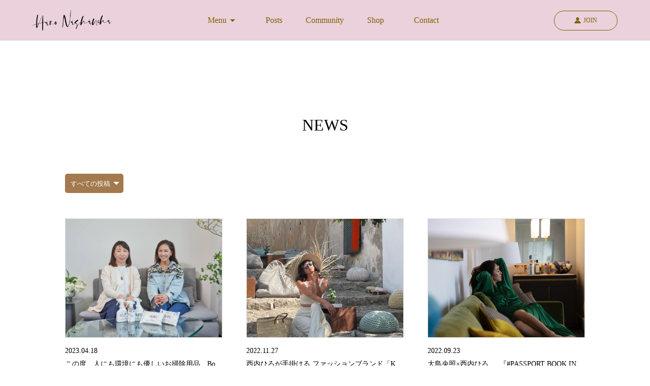

--- FILE ---
content_type: text/html; charset=UTF-8
request_url: https://hironishiuchi.flag.gg/news/
body_size: 25191
content:
<!DOCTYPE html>
<html lang="ja">

<head>
<meta charset="UTF-8">
<link rel="canonical" href="">
<meta http-equiv="X-UA-Compatible" content="IE=edge">
<meta name="viewport" content="width=device-width, initial-scale=1, minimum-scale=1.0, maximum-scale=1, user-scalable=no, viewport-fit=cover">
<meta name="format-detection" content="telephone=no">
<title>News｜Hiro Nishiuchi</title>
<meta name="description" content="Hiro NishiuchiのNews一覧ページ。最新情報をお知らせいたします。" />
<meta name="keywords" content="Hiro Nishiuchi" />
<meta property="og:title" content="News｜Hiro Nishiuchi" />
<meta property="og:image" content="https://hironishiuchi.flag.gg/files/flag_creator/0000050_eye_catch3.jpg?198262904" />
<meta property="og:type" content="website">
<meta property="og:url" content="https://hironishiuchi.flag.gg/news/" />
<meta property="og:site_name" content="Hiro Nishiuchi" />
<meta property="og:description" content="Hiro NishiuchiのNews一覧ページ。最新情報をお知らせいたします。" />
<meta name="twitter:title" content="News｜Hiro Nishiuchi" />
<meta name="twitter:image" content="https://hironishiuchi.flag.gg/files/flag_creator/0000050_eye_catch3.jpg?198262904" />
<meta name="twitter:url" content="https://hironishiuchi.flag.gg/news/" />
<meta name="twitter:card" content="summary_large_image" />
<meta property="twitter:site" 	content="@hiromi_n0214">
<meta property="twitter:creator" content="@hiromi_n0214">

  		<link rel="shortcut icon" href="/images/favicon.ico" type="/image/x-icon">

<script type="text/javascript" src="//ajax.googleapis.com/ajax/libs/jquery/3.2.1/jquery.min.js"></script>
<script type="text/javascript" src="//cdnjs.cloudflare.com/ajax/libs/jqueryui/1.12.1/jquery-ui.min.js"></script>
<script type="text/javascript" src="//www.youtube.com/iframe_api"></script>
<script type="text/javascript" src="//player.vimeo.com/api/player.js"></script>

<link rel="stylesheet" type="text/css" href="//cdnjs.cloudflare.com/ajax/libs/Dropify/0.2.2/css/dropify.min.css"/><link rel="stylesheet" type="text/css" href="//cdnjs.cloudflare.com/ajax/libs/summernote/0.8.18/summernote-lite.css"/><link rel="stylesheet" type="text/css" href="/booster_pack/css/booster_pack.css"/><script type="text/javascript" src="//cdnjs.cloudflare.com/ajax/libs/Dropify/0.2.2/js/dropify.min.js"></script><script type="text/javascript" src="//cdnjs.cloudflare.com/ajax/libs/summernote/0.8.18/summernote-lite.js"></script><script type="text/javascript" src="//cdnjs.cloudflare.com/ajax/libs/summernote/0.8.18/lang/summernote-ja-JP.min.js"></script><script type="text/javascript" src="/booster_pack/js/summernote-cleaner.js"></script><script type="text/javascript" src="/booster_pack/js/booster_pack.js"></script>
<link rel="stylesheet" href="//cdnjs.cloudflare.com/ajax/libs/jqueryui/1.12.1/themes/base/jquery-ui.min.css">
<link rel="stylesheet" href="//fonts.googleapis.com/icon?family=Material+Icons">
<link rel="stylesheet" href="/theme/hironishiuchi/style.css" type="text/css">
<link rel="stylesheet" href="/css/flagcontent.css" type="text/css">
<script type="text/javascript" src="/theme/hironishiuchi/js/main.js"></script>
<script type="text/javascript" src="/js/flag.js"></script>
<script>
$.ajax({
type: 'get',
url: '/images/symbol-defs.svg'
}).done(function(data) {
var svg = $(data).find('svg');
$('body').prepend(svg);
});
</script>
<style>

.theme_color1{background-color: #ffffff; }
.theme_color2{color: #a3794e; border-color: #a3794e; fill:#a3794e; }
.theme_color3{background-color: #ead1dc; }
.theme_color4{color: #7f6000; fill:#7f6000; }
.theme_color5{background-color: #ead1dc;}
.theme_color5:hover{opacity: 0.5; -webkit-transition: all .5s; -o-transition: all .5s; transition: all .5s;}
.theme_color6{color: #a3794e; fill: #a3794e;  border-color: #a3794e !important;}
.button-wrap .button span:after{border-color:#a3794e;}
.button-wrap .support-button{background-color: #a3794e; color: #ead1dc; fill: #ead1dc; border-color:#ead1dc; }

.navicon__lines,.navicon__lines:before,.navicon__lines:after{background-color:#7f6000;}

.category-select-wrap .select-wrap::before{border-top-color:#ffffff;}
.category-select-wrap .select-wrap .select{border-color: transparent !important; background:#a3794e; color:#ffffff;}

.toggle-title,.toggle-inner,.works,.works-title:before,.works-title:after,
.post-inner,.community-content,.support-list,.support-view-wrap,.creatorpage-project-inner,
.project-select,.shop-list,.shop-view-wrap, .news-date-wrap .news-category,
.contact, .community-lockcontent-wrap {background-color: #a3794e;color: #ffffff; border-color: #ffffff;fill: #ffffff;}
.input-increment {border: 1px solid #a3794e;}
.community-wrap .community-content .input-content{color: #ffffff;}
.creatorpage-support-wrap .creatorpage-support-inner .return-confirm-wrap .select-payment-wrap .input-content, .contact .input-content{color: #ffffff; border-color: #ffffff !important;}
.tab-active,.tab_container {background-color: #ffffff; color: #a3794e; border-color: transparent; fill: #a3794e;}
.tab-accordion_heading{background-color: #a3794e;color: #ffffff;}
  	.community-form {background-color:#ffffff; color: #a3794e; border-color: #a3794e; fill: #a3794e;}
.inputGroup label:after{color: #a3794e; border-color: #a3794e;}
.inputGroup label.selected,.inputGroup label:before{background-color:#a3794e; color:#ffffff;}
.inputGroup label.selected:after{background-color:#ffffff !important; color: #a3794e !important;}
.inputGroup input:checked ~ label{color: #ffffff;}
.inputGroup input:checked ~ label:after{background-color: #ffffff; color: #a3794e !important; border-color: #a3794e !important;}
  	.community-wrap .community-content .community-form .not-auth-user{background-color: #ffffff;}
.shop-contents .shop-image-slider .slick-dots li.slick-active {border-color: #ffffff;}
.shop-list .soldout {border-top-color: rgba(255, 255, 255, 0.8) !important; color: #a3794e;}
.shop-contents.shop-view-wrap .shop-info-image{background-color: rgba(255, 255, 255, 0.8);}
.shop-contents.shop-view-wrap .shop-desc-wrap .shop-product-category {background-color: #ffffff; color: #a3794e;}

.stripe-button-el,.stripe-button-el>span{background-color: #ead1dc !important; border: #ead1dc !important; color: #a3794e !important; fill: #a3794e !important;}
.contact dl{border-color: #ffffff !important;}
.contact .accept input[type="checkbox"] + .accept-label:before{background-color: #ffffff;}
.contact .accept input[type="checkbox"]:checked + .accept-label:before,.contact .accept input[type="checkbox"]:hover + .accept-label:before{background-color: #ead1dc; border: #ead1dc; color: #a3794e;}
.contact .accept input[type="checkbox"]:checked + .accept-label:after{background: #a3794e; box-shadow: 2px 0 0 #a3794e, 4px 0 0 #a3794e, 4px -2px 0 #a3794e, 4px -4px 0 #a3794e, 4px -6px 0 #a3794e, 4px -8px 0 #a3794e;}
.creator-name-page .pagination-wrap .pagination .pagination-active.pagination-list{background-color: #a3794e; color: #ead1dc;}

.support-list-wrap .support-list .limited{background-color: rgba(255, 255, 255, 0.8); color: #a3794e; fill: #a3794e;}
.support-info .support-info-left.support-image-wrap .support-image{background-color: rgba(255, 255, 255, 0.8);}

.steps .step.done, .steps .step.current{background-color: #a3794e;color: #ffffff; border-color: #a3794e;fill: #ffffff;}
.steps .step.done:before, .steps .step.current:before{border-right-color:#ffffff; border-bottom-color:#ffffff; background-color:#a3794e;}
.checkbox-wrap input[type="checkbox"] + .label:before{border-color: #ffffff;vertical-align: middle;}
.checkbox-wrap input[type="checkbox"]:hover + .label:before,.checkbox-wrap input[type="checkbox"]:checked + .label:before{background-color: #ffffff;}
.checkbox-wrap input[type="checkbox"]:checked + .label:after{background: #a3794e; box-shadow: 2px 0 0 #a3794e, 4px 0 0 #a3794e, 4px -2px 0 #a3794e, 4px -4px 0 #a3794e, 4px -6px 0 #a3794e, 4px -8px 0 #a3794e; -webkit-box-shadow: 2px 0 0 #a3794e, 4px 0 0 #a3794e, 4px -2px 0 #a3794e, 4px -4px 0 #a3794e, 4px -6px 0 #a3794e, 4px -8px 0 #a3794e;}
.checkbox-wrap.secondary-address {background-color: #ffffff;}
.checkbox-wrap.secondary-address input[type="checkbox"] + .label {color: #a3794e;}
.checkbox-wrap.secondary-address input[type="checkbox"] + .label:before{border-color: #a3794e;}
.checkbox-wrap.secondary-address input[type="checkbox"]:hover + .label:before,.checkbox-wrap.secondary-address input[type="checkbox"]:checked + .label:before{background-color: #a3794e;}
.checkbox-wrap.secondary-address input[type="checkbox"]:checked + .label:after{background: #ffffff; box-shadow: 2px 0 0 #ffffff, 4px 0 0 #ffffff, 4px -2px 0 #ffffff, 4px -4px 0 #ffffff, 4px -6px 0 #ffffff, 4px -8px 0 #ffffff; -webkit-box-shadow: 2px 0 0 #ffffff, 4px 0 0 #ffffff, 4px -2px 0 #ffffff, 4px -4px 0 #ffffff, 4px -6px 0 #ffffff, 4px -8px 0 #ffffff;}
.support-join .support-confirm-wrap .support-confirm .support-confirm-inner .support-confirm-left .support-image{background-color:#a3794e;}
.support-confirm-notice .confirm-notice .notice-list p:before{background-color: #ffffff;}
.payment-input-wrap .payment-group .payment-input-group .label .tooltip:before{border-bottom-color: #ffffff;}
.payment-input-wrap .payment-group .payment-input-group .label .tooltip{background-color: #ffffff; color: #a3794e;}
.thanks-sharebutton-wrap{background-color: #ffffff; color: #a3794e; border-color: #a3794e; fill: #a3794e;}

.shop-contents.shop-view-wrap .shop-desc-wrap .shop-info .shop-info-right.shop-overview-wrap .shop-overview p.sale-basic-price:before{background-color: #ffffff;}
.shop-contents.shop-view-wrap .increment-wrap .taxin-text{color: #ffffff;}
.shop-contents.shop-cart-wrap .cart-list-wrap .cart-list-inner{background-color: #a3794e; color: #ffffff;}
.shop-contents.shop-cart-wrap .cart-list-wrap .cart-list-inner .cart-list .cart-content-wrap .cart-image-wrap {background-color: rgba(255, 255, 255, 0.8);}
.shop-contents .shop-checkout .shop-payment-wrap .cart-list-inner .cart-list .cart-image-wrap,
.shop-contents .shop-confirm-wrap .shop-confirm .shop-confirm-inner .cart-list .cart-image-wrap {background-color: rgba(163, 121, 78, 0.8);}
.shop-contents.shop-view-wrap .shop-image-wrap .slider-arrow.arrow-right:before{-webkit-filter: drop-shadow(0 0 1px #a3794e); filter: drop-shadow(0 0 1px #a3794e)}
.category-select-wrap .checkbox-wrap input[type="checkbox"] + .label:before {background-color: #a3794e;}
.category-select-wrap .checkbox-wrap input[type="checkbox"]:checked + .label:after {background: #ffffff; box-shadow: 2px 0 0 #ffffff, 4px 0 0 #ffffff, 4px -2px 0 #ffffff, 4px -4px 0 #ffffff, 4px -6px 0 #ffffff, 4px -8px 0 #ffffff; -webkit-box-shadow: 2px 0 0 #ffffff, 4px 0 0 #ffffff, 4px -2px 0 #ffffff, 4px -4px 0 #ffffff, 4px -6px 0 #ffffff, 4px -8px 0 #ffffff;}
.shop-typeicon-wrap .shop-typeicon{background-color: #ffffff; fill: #a3794e;}
.shop-typeicon-wrap .shop-typeicon .icon-tooltip{background-color: #ffffff; color: #a3794e;}
.shop-contents.shop-list-wrap .shop-list .shop-typeicon-wrap .shop-typeicon .icon-tooltip:before{border-top-color: #ffffff;}
.auction-ranking-lists .auction-ranking-list:first-of-type{background-color: #ffffff; color: #a3794e;}
.auction-ranking-lists .auction-ranking-list{background-color: #a3794e; color: #ffffff; }
.auction-ranking-lists .auction-ranking-list .ranking-circle{background-color: #ffffff; color: #a3794e; }
.maxbid-wrap .comment-icon-wrap{background-color: #a3794e; fill: #ffffff;}
.table-wrap table tr th {background-color: #a3794e; color: #ffffff; border-color: #a3794e #ffffff transparent #a3794e;}
.table-wrap table tr th:last-of-type {border-right-color: #a3794e;}
.search-content-wrap .search-popup #searchButton{background-color: #ffffff; color: #a3794e; fill: #a3794e;}
.page-content .search-content-wrap {background-color: #a3794e; color: #ffffff; fill: #ffffff;}
.page-content .postsearch-content-wrap .not-auth-user {background-color: #a3794e;}
.search-content-wrap .category-horizonlabel-wrap .clear-wrap span:before, .search-content-wrap .category-horizonlabel-wrap .clear-wrap .clear:after{background: #ffffff;}
.search-content-wrap .category-horizonlabel-wrap .category-label.active{background-color: #ffffff; color: #a3794e; border-color: #ffffff;}
.search-content-wrap ::-webkit-scrollbar-thumb {background-color: #ffffff;}
.search-content-wrap ::-webkit-scrollbar-track {box-shadow: inset 0 0 5px rgba(255, 255, 255, 0.8);}
.page-content .postheader-body .postinner-title-wrap .post-category{background-color: #ffffff; color: #a3794e;}
.page-content .postheader-body .postinner-title-wrap .post-category.front{background-color: #a3794e; color: #ffffff;}
.page-content .post-live-wrap .livecomment-wrap{background-color: #a3794e; color: #ffffff; fill: #ffffff;}
.mypage-userview {background-color: #a3794e; color: #ffffff; fill: #ffffff;}
.mypage-userview .user-creator-status .status {background-color: #ffffff; color: #a3794e;}
</style>

<!-- Global site tag (gtag.js) - Google Analytics -->
<script async src="https://www.googletagmanager.com/gtag/js?id=G-6QDEYMS8KP"></script>
<script>
  window.dataLayer = window.dataLayer || [];
  function gtag(){dataLayer.push(arguments);}
  gtag('js', new Date());

  gtag('config', 'G-6QDEYMS8KP');
</script>
</head>

<body class="creator-name-page">

<header class="banner banner-fixed theme_color3 theme_color4" role="banner">

<div class="creator-grid">
<a href="/" class="creator-logo">
<img src="/files/flag_creator/0000050_eye_catch1.png?1172764728" class="logo-image">
</a>
<button type="button" role="button" aria-label="Toggle Navigation" data-navicon="button" class="icon-menu navicon navicon-x">
<span class="navicon__lines"></span>
</button>

<div class="creator-navigation-wrap theme_color3 theme_color4">
<nav role="navigation">
<ul class="nav__list">
<li class="creatornav__list-item home">
<a class="scrollto active">Menu<i class="material-icons">arrow_drop_down</i></a>
<ul class="nav__list-submenu theme_color3 theme_color4" style="display: none;">
<li><a href="/news/" class="scrollto submenu-link">News</a></li>																<li><a href="/works/" class="scrollto submenu-link">Works</a></li>							</ul>
</li>
<li class="creatornav__list-item"><a href="/post/" class="scrollto">Posts</a></li>
<li class="creatornav__list-item"><a href="/community/" class="scrollto">Community</a></li>
<li class="creatornav__list-item"><a href="/shop/" class="scrollto">Shop</a></li>						<li class="creatornav__list-item"><a href="/contact/" class="scrollto">Contact</a></li>
</ul>
</nav>
</div>
<div class="creator-navicon-wrap">
<a class="creator-navicon flexbox align-center justify-center" href="/mypage/user/index/">
<svg class="icon icon-icon-person"><use xlink:href="#icon-icon-person"></use></svg>
<p>JOIN</p>
</a>
</div>
</div>
</header>

<div class="flagnav theme_color3 theme_color4">
<ul class="creator-fixed-sdmenu">
<li class="creatornav__list-item">
<a href="/post/" class="scrollto">
<svg class="icon icon-icon-posts"><use xlink:href="#icon-icon-posts"></use></svg>
<p>Posts</p>
</a>
</li>
<li class="creatornav__list-item">
<a href="/community/" class="scrollto">
<svg class="icon icon-icon-community"><use xlink:href="#icon-icon-community"></use></svg>
<p>Community</p>
</a>
</li>
<li class="creatornav__list-item">
<a href="/shop/" class="scrollto">
<svg class="icon icon-icon-goods"><use xlink:href="#icon-icon-goods"></use></svg>
<p>Shop</p>
</a>
</li>
</ul>
</div>

<div id="creator-page-news" class="news page-content">
<h2 class="content-heading">News</h2>
<div class="category-select-wrap">
<div class="select-wrap">
<select id="categoryDropdown" class="select">
<option value="/news/">すべての投稿</option>
</select>
</div>
</div>
<div class="news-list-wrap flexbox align-center justify-between flex-wrap">
<a class="news-list" href="/news/1041">
<div class="news-thumbnail-wrap">
<div class="news-thumbnail" style="background-image: url('/files/flag_creator_news/0001041_eye_catch.jpg?691819560') "></div>
</div>
<div class="news-content">
<div class="news-date-wrap flexbox align-center">
<p class="news-date">2023.04.18</p>
</div>
<div class="news-title-wrap"><p class="news-title">この度、人にも環境にも優しいお掃除用品、Boden&quot;AURO&quot;のアンバサダーに就任致しました。 </p></div>
</div>
</a>
<a class="news-list" href="/news/881">
<div class="news-thumbnail-wrap">
<div class="news-thumbnail" style="background-image: url('/files/flag_creator_news/0000881_eye_catch.jpg?196259526') "></div>
</div>
<div class="news-content">
<div class="news-date-wrap flexbox align-center">
<p class="news-date">2022.11.27</p>
</div>
<div class="news-title-wrap"><p class="news-title">西内ひろが手掛ける ファッションブランド「KIGINU」 ACTUSにてPOP UP 開催決定!</p></div>
</div>
</a>
<a class="news-list" href="/news/816">
<div class="news-thumbnail-wrap">
<div class="news-thumbnail" style="background-image: url('/files/flag_creator_news/0000816_eye_catch.jpg?2110094744') "></div>
</div>
<div class="news-content">
<div class="news-date-wrap flexbox align-center">
<p class="news-date">2022.09.23</p>
</div>
<div class="news-title-wrap"><p class="news-title">大島央照×西内ひろ  　 『#PASSPORT BOOK IN THE ROOM 写真展』展覧会開催！</p></div>
</div>
</a>
<a class="news-list" href="/news/811">
<div class="news-thumbnail-wrap">
<div class="news-thumbnail" style="background-image: url('/files/flag_creator_news/0000811_eye_catch.jpg?153462610') "></div>
</div>
<div class="news-content">
<div class="news-date-wrap flexbox align-center">
<p class="news-date">2022.09.13</p>
</div>
<div class="news-title-wrap"><p class="news-title">西内ひろがアンバサダーを務める宗像国際環境会議、第9回開催!</p></div>
</div>
</a>
<a class="news-list" href="/news/810">
<div class="news-thumbnail-wrap">
<div class="news-thumbnail" style="background-image: url('/files/flag_creator_news/0000810_eye_catch.jpg?700958947') "></div>
</div>
<div class="news-content">
<div class="news-date-wrap flexbox align-center">
<p class="news-date">2022.08.29</p>
</div>
<div class="news-title-wrap"><p class="news-title">yourSELECT.Lifeにて草木染め体験が掲載中！</p></div>
</div>
</a>
<a class="news-list" href="/news/809">
<div class="news-thumbnail-wrap">
<div class="news-thumbnail" style="background-image: url('/files/flag_creator_news/0000809_eye_catch.jpg?291428394') "></div>
</div>
<div class="news-content">
<div class="news-date-wrap flexbox align-center">
<p class="news-date">2022.08.18</p>
</div>
<div class="news-title-wrap"><p class="news-title">文化放送 くにまる食堂 出演！</p></div>
</div>
</a>
<a class="news-list" href="/news/767">
<div class="news-thumbnail-wrap">
<div class="news-thumbnail" style="background-image: url('/files/flag_creator_news/0000767_eye_catch.jpg?1268521722') "></div>
</div>
<div class="news-content">
<div class="news-date-wrap flexbox align-center">
<p class="news-date">2022.07.16</p>
</div>
<div class="news-title-wrap"><p class="news-title">『わがまま気まま旅気分　〜魅力再発見！大分県南&quot;サスティーな旅&quot;』放送</p></div>
</div>
</a>
<a class="news-list" href="/news/808">
<div class="news-thumbnail-wrap">
<div class="news-thumbnail" style="background-image: url('/files/flag_creator_news/0000808_eye_catch.jpg?1266474808') "></div>
</div>
<div class="news-content">
<div class="news-date-wrap flexbox align-center">
<p class="news-date">2022.07.06</p>
</div>
<div class="news-title-wrap"><p class="news-title">Veuve Clicquot✖︎西内ひろ　トークイベント</p></div>
</div>
</a>
<a class="news-list" href="/news/757">
<div class="news-thumbnail-wrap">
<div class="news-thumbnail" style="background-image: url('/files/flag_creator_news/0000757_eye_catch.jpg?85516773') "></div>
</div>
<div class="news-content">
<div class="news-date-wrap flexbox align-center">
<p class="news-date">2022.07.06</p>
</div>
<div class="news-title-wrap"><p class="news-title">2022 SUMMER POP UP EXHIBITION 展示会お知らせ</p></div>
</div>
</a>
<a class="news-list" href="/news/696">
<div class="news-thumbnail-wrap">
<div class="news-thumbnail" style="background-image: url('/files/flag_creator_news/0000696_eye_catch.jpg?2025513697') "></div>
</div>
<div class="news-content">
<div class="news-date-wrap flexbox align-center">
<p class="news-date">2022.05.15</p>
</div>
<div class="news-title-wrap"><p class="news-title">西内ひろ監修ファッションブランド 「KIGINU（読み：キギヌ）」がデビュー致しました。</p></div>
</div>
</a>
<a class="news-list" href="/news/695">
<div class="news-thumbnail-wrap">
<div class="news-thumbnail" style="background-image: url('/files/flag_creator_news/0000695_eye_catch.jpg?925655913') "></div>
</div>
<div class="news-content">
<div class="news-date-wrap flexbox align-center">
<p class="news-date">2022.03.20</p>
</div>
<div class="news-title-wrap"><p class="news-title">西内ひろ NHK（総合・福岡県域）『エンジョイ！ビーチクリーン2022「学生×ＳＤＧｓ×ＮＨＫ福岡×新しい海のまもりかた」』出演致しました。</p></div>
</div>
</a>
<a class="news-list" href="/news/630">
<div class="news-thumbnail-wrap">
<div class="news-thumbnail" style="background-image: url('/files/flag_creator_news/0000630_eye_catch.jpg?142054733') "></div>
</div>
<div class="news-content">
<div class="news-date-wrap flexbox align-center">
<p class="news-date">2022.02.27</p>
</div>
<div class="news-title-wrap"><p class="news-title">ゴルフ交遊抄　出演情報</p></div>
</div>
</a>
</div>

<div class="pagination-wrap">
<ul class="pagination flexbox align-center justify-center">

<li class="pagination-active pagination-list"><p>1</p></li><li class="pagination-list"><a href="/news/page:2">2</a></li><li class="pagination-list"><a href="/news/page:3">3</a></li>
<li class="pagination-list pagination-next"><a href="/news/page:2" rel="next">&gt;</a></li>			</ul>
</div>
</div>

<script>
$(function(){
const selected = $('#categoryDropdown');
const id = '';
const category = '';
const isPreview = !!1;
const named = [];
const keys = Object.keys(named);
let paginate;
Object.values(named).forEach((value, index) => {
paginate = location.pathname.replace(`${keys[index]}:${value}`, '');
});
let currentUrl = isPreview ? `${paginate??location.pathname}` : `${paginate??location.pathname}?id=${id}`;
if(category!=='') {
const mark = isPreview ? '?' : '&';
currentUrl = `${currentUrl}${mark}category=${category}`;
}
selected.val(currentUrl);
selected.on('change', function(){
location.href = $(this).val();
  });
});
</script>


<footer id="footer" class="theme_color3 theme_color4">
<div class="footer-menu flexbox align-center justify-arround">
<a href="/terms/" class="footer-menu-list"><p>利用規約</p></a>
<a href="/privacy/" class="footer-menu-list"><p>プライバシーポリシー</p></a>
<a href="/law/" class="footer-menu-list"><p>特定商取引法に基づく表記</p></a>
<!-- <a href="/tmpl_creators/creator-name/contact" class="footer-menu-list"><p>お問い合わせ</p></a> -->
</div>
<div class="social-wrap flexbox align-center justify-center">
<a class="social-list flexbox align-center justify-center social-list-x" href="https://x.com/hiromi_n0214" target="_blank"><svg class="icon icon-x-twitter"><use xlink:href="#icon-x-twitter"></use></svg></a>				<a class="social-list flexbox align-center justify-center social-list-facebook" href="https://www.facebook.com/Hiro.Nishiuchi" target="_blank"><svg class="icon icon-facebook"><use xlink:href="#icon-facebook"></use></svg></a>				<a class="social-list flexbox align-center justify-center social-list-instagram" href="https://www.instagram.com/0214hiro/?hl=ja%E3%80%80" target="_blank"><svg class="icon icon-instagram"><use xlink:href="#icon-instagram"></use></svg></a>				<a class="social-list flexbox align-center justify-center social-list-youtube" href="https://www.youtube.com/channel/UCrou_xmW2Kgz4av0ZWj0RsQ" target="_blank"><svg class="icon icon-youtube"><use xlink:href="#icon-youtube"></use></svg></a>							</div>
<div class="poweredbyflag flexbox align-center justify-center">
<p>Powered by</p>
<a href="https://flag.gg/" target="_blank"><svg class="icon icon-logo-flag theme_color4"><use xlink:href="#icon-logo-flag"></use></svg></a>
</div>
<p class="copylight">
<a href="/" target="_blank"><span>&copy; Hiro Nishiuchi</span></a>
</p>
</footer>




<script src="/js/common.js"></script>
</body>

<script>
(function(d) {
var config = {
kitId: 'zuu8gkd',
scriptTimeout: 3000,
async: true
},
h=d.documentElement,t=setTimeout(function(){h.className=h.className.replace(/\bwf-loading\b/g,"")+" wf-inactive";},config.scriptTimeout),tk=d.createElement("script"),f=false,s=d.getElementsByTagName("script")[0],a;h.className+=" wf-loading";tk.src='https://use.typekit.net/'+config.kitId+'.js';tk.async=true;tk.onload=tk.onreadystatechange=function(){a=this.readyState;if(f||a&&a!="complete"&&a!="loaded")return;f=true;clearTimeout(t);try{Typekit.load(config)}catch(e){}};s.parentNode.insertBefore(tk,s)
})(document);
</script>

</html>


--- FILE ---
content_type: text/css
request_url: https://hironishiuchi.flag.gg/theme/hironishiuchi/style.css
body_size: 41856
content:
@import"https://fonts.googleapis.com/css?family=Noto+Sans+JP:300,400,700&subset=japanese";html,body,div,span,applet,object,iframe,h1,h2,h3,h4,h5,h6,p,blockquote,pre,a,abbr,acronym,address,big,cite,code,del,dfn,em,img,ins,kbd,q,s,samp,small,strike,strong,sub,sup,tt,var,b,u,i,center,dl,dt,dd,ol,ul,li,fieldset,form,label,legend,table,caption,tbody,tfoot,thead,tr,th,td,article,aside,canvas,details,embed,figure,figcaption,footer,header,hgroup,menu,nav,output,ruby,section,summary,time,mark,audio,video{margin:0;padding:0;border:0;font-size:100%;font:inherit;vertical-align:baseline}article,aside,details,figcaption,figure,footer,header,hgroup,menu,nav,section{display:block}body{line-height:1}ol,ul{list-style:none}blockquote,q{quotes:none}blockquote:before,blockquote:after,q:before,q:after{content:"";content:none}table{border-collapse:collapse;border-spacing:0}@keyframes show{from{opacity:0}to{opacity:1}}.creator-name-page .banner{width:100%;height:80px;position:absolute;bottom:0;z-index:1000;-webkit-transition:all .5s;-o-transition:all .5s;transition:all .5s;display:none}@media screen and (max-width: 801px){.creator-name-page .banner{position:fixed;bottom:auto;top:0;height:50px}}.creator-name-page .banner.banner-fixed,.creator-name-page .banner.is-sticky{position:fixed;top:0;display:block;animation:show .3s linear 0s}.creator-name-page .banner.banner-fixed .nav__list-submenu,.creator-name-page .banner.is-sticky .nav__list-submenu{top:80px;bottom:auto !important}@media screen and (max-width: 801px){.creator-name-page .banner.banner-fixed .nav__list-submenu,.creator-name-page .banner.is-sticky .nav__list-submenu{top:auto !important}}.creator-name-page .banner .creator-grid{width:90%;height:100%;margin:auto;display:-webkit-box;display:-ms-flexbox;display:flex;-webkit-box-align:center;-ms-flex-align:center;align-items:center;-webkit-box-pack:center;-ms-flex-pack:center;justify-content:center;position:relative}@media screen and (max-width: 801px){.creator-name-page .banner .creator-grid{-webkit-box-pack:justify;-ms-flex-pack:justify;justify-content:space-between}}.creator-name-page .banner .creator-grid .creator-logo{width:15%;height:80px;text-align:left;display:-webkit-box;display:-ms-flexbox;display:flex;-webkit-box-align:center;-ms-flex-align:center;align-items:center;-webkit-transition:all .5s;-o-transition:all .5s;transition:all .5s}@media screen and (max-width: 801px){.creator-name-page .banner .creator-grid .creator-logo{width:auto;height:50px}}.creator-name-page .banner .creator-grid .logo-text{font-size:1.3em;font-weight:normal}.creator-name-page .banner .creator-grid .logo-image{height:40px;-webkit-transition:all .5s;-o-transition:all .5s;transition:all .5s}@media screen and (max-width: 321px){.creator-name-page .banner .creator-grid .logo-image{height:30px}}.creator-name-page .banner .creator-navigation-wrap{width:70%;text-align:center}@media screen and (max-width: 801px){.creator-name-page .banner .creator-navigation-wrap{display:none;-webkit-transition:all .5s;-o-transition:all .5s;transition:all .5s;position:fixed;width:100%;height:0;top:0;right:0;z-index:998;padding-top:50px}}.creator-name-page .banner .creator-navigation-wrap .nav__list{display:-webkit-box;display:-ms-flexbox;display:flex;-webkit-box-align:center;-ms-flex-align:center;align-items:center;-webkit-box-pack:center;-ms-flex-pack:center;justify-content:center;margin:0}@media screen and (max-width: 801px){.creator-name-page .banner .creator-navigation-wrap .nav__list{display:block}}.creator-name-page .banner .creator-navigation-wrap .nav__list .creatornav__list-item{position:relative;text-align:center}@media screen and (max-width: 801px){.creator-name-page .banner .creator-navigation-wrap .nav__list .creatornav__list-item:first-of-type a{display:none}}@media screen and (max-width: 801px){.creator-name-page .banner .creator-navigation-wrap .nav__list .creatornav__list-item:first-of-type .submenu-link{display:block;height:auto}}.creator-name-page .banner .creator-navigation-wrap .nav__list .creatornav__list-item a{height:80px;line-height:80px;width:100px;text-align:center;display:-webkit-box;display:-ms-flexbox;display:flex;-webkit-box-align:center;-ms-flex-align:center;align-items:center;-webkit-box-pack:center;-ms-flex-pack:center;justify-content:center;cursor:pointer}@media screen and (max-width: 801px){.creator-name-page .banner .creator-navigation-wrap .nav__list .creatornav__list-item a{width:auto;text-align:right;padding:1em;height:auto;line-height:normal;display:block}}.creator-name-page .banner .creator-navigation-wrap .nav__list .creatornav__list-item a .transform{-webkit-transform:rotate(180deg);-ms-transform:rotate(180deg);transform:rotate(180deg)}.creator-name-page .banner .creator-navigation-wrap .nav__list .nav__list-submenu{position:absolute;width:100px;bottom:80px;left:0}@media screen and (max-width: 801px){.creator-name-page .banner .creator-navigation-wrap .nav__list .nav__list-submenu{display:block !important;position:relative;width:auto;bottom:auto;background-color:rgba(0,0,0,0)}}.creator-name-page .banner .creator-navigation-wrap .nav__list .nav__list-submenu li{display:block;text-align:left}.creator-name-page .banner .creator-navigation-wrap .nav__list .nav__list-submenu li .submenu-link{width:100%;height:60px;padding:1em}@media screen and (max-width: 801px){.creator-name-page .banner .creator-navigation-wrap .nav__list .nav__list-submenu li .submenu-link:hover{background-color:rgba(0,0,0,0)}}.creator-name-page .banner .creator-navicon-wrap{width:15%}@media screen and (max-width: 801px){.creator-name-page .banner .creator-navicon-wrap{width:auto;margin-right:12%}}.creator-name-page .banner .creator-navicon-wrap .creator-navicon{text-align:center;padding:10px;border:1px solid;border-radius:40px;font-size:.8em;width:125px;margin-left:auto}@media screen and (max-width: 801px){.creator-name-page .banner .creator-navicon-wrap .creator-navicon{display:block;border:none;width:auto}}.creator-name-page .banner .creator-navicon-wrap svg{margin-right:5px;width:1em;height:1em}@media screen and (max-width: 801px){.creator-name-page .banner .creator-navicon-wrap svg{margin-right:0;font-size:1.5em}}.creator-name-page .banner [data-navicon=button]{display:inline-block;margin:0 1em;border:none;background:none;cursor:pointer;-webkit-user-select:none;-moz-user-select:none;-ms-user-select:none;user-select:none}.creator-name-page .banner [data-navicon=button]>*{display:block}.creator-name-page .banner [data-navicon=button]:focus{outline:none}.creator-name-page .banner .navicon{-webkit-transition:.3s;-o-transition:.3s;transition:.3s;padding:0;margin:0}.creator-name-page .banner .navicon__lines{display:inline-block;width:1.5rem;height:.1rem;border-radius:.1071428571rem;-webkit-transition:.3s;-o-transition:.3s;transition:.3s;position:relative}.creator-name-page .banner .navicon__lines:after,.creator-name-page .banner .navicon__lines:before{display:inline-block;width:1.5rem;height:.1rem;border-radius:.1071428571rem;-webkit-transition:.3s;-o-transition:.3s;transition:.3s;position:absolute;left:0;content:"";-webkit-transform-origin:.1071428571rem center;-ms-transform-origin:.1071428571rem center;transform-origin:.1071428571rem center}.creator-name-page .banner .navicon__lines:before{top:.375rem}.creator-name-page .banner .navicon__lines:after{top:-0.375rem}.is--closed .creator-name-page .banner .navicon__lines{-webkit-transform:scale3d(0.8, 0.8, 0.8);transform:scale3d(0.8, 0.8, 0.8)}.creator-name-page .banner .navicon-x.is--closed .navicon__lines{background:rgba(0,0,0,0)}.creator-name-page .banner .navicon-x.is--closed .navicon__lines:after,.creator-name-page .banner .navicon-x.is--closed .navicon__lines:before{-webkit-transform-origin:50% 50%;-ms-transform-origin:50% 50%;transform-origin:50% 50%;top:0;width:1.5rem}.creator-name-page .banner .navicon-x.is--closed .navicon__lines:before{-webkit-transform:rotate3d(0, 0, 1, 45deg);transform:rotate3d(0, 0, 1, 45deg)}.creator-name-page .banner .navicon-x.is--closed .navicon__lines:after{-webkit-transform:rotate3d(0, 0, 1, -45deg);transform:rotate3d(0, 0, 1, -45deg)}.creator-name-page .banner .icon-menu{display:none}@media screen and (max-width: 801px){.creator-name-page .banner .icon-menu{display:block;position:absolute;right:0;top:-5px;height:50px;z-index:1000}}.creator-name-page .banner.is-open .creator-navigation-wrap{display:block;height:100vh}.creator-name-page .flagnav{display:none}@media screen and (max-width: 801px){.creator-name-page .flagnav{position:fixed;padding-bottom:constant(safe-area-inset-bottom);padding-bottom:env(safe-area-inset-bottom);z-index:998;width:100%;bottom:0;margin:0}.creator-name-page .flagnav.is-sticky{display:block;animation:show .3s linear 0s}}@media screen and (max-width: 801px){.creator-name-page .creator-fixed-sdmenu{display:-webkit-box;display:-ms-flexbox;display:flex;-webkit-box-align:center;-ms-flex-align:center;align-items:center;-webkit-box-pack:center;-ms-flex-pack:center;justify-content:center;margin:0;height:50px}}.creator-name-page .creator-fixed-sdmenu .creatornav__list-item{width:100%;text-align:center}.creator-name-page .creator-fixed-sdmenu .creatornav__list-item a svg{width:20px;height:20px}.creator-name-page .creator-fixed-sdmenu .creatornav__list-item a p{font-size:10px}.creator-name-page .content-heading{font-size:2em;padding-bottom:80px;text-transform:uppercase}@media screen and (max-width: 480px){.creator-name-page .content-heading{font-size:1.5em;padding-bottom:50px}}.creator-name-page .content-heading.ja{font-size:2em}.creator-name-page #hero{width:100%;height:100vh;background-size:cover;background-position:top;background-repeat:no-repeat;visibility:hidden;position:relative}@media screen and (min-width: 480px)and (max-width: 801px){.creator-name-page #hero{height:0 !important;padding-top:56.25%}}.creator-name-page #hero #scrolldown{position:absolute;left:50%;bottom:40px;-webkit-transform:translateX(-50%);-ms-transform:translateX(-50%);transform:translateX(-50%);text-align:center;z-index:100}.creator-name-page #hero #scrolldown p{font-size:.7em;line-height:1em;animation-duration:2s;animation-fill-mode:both;animation-iteration-count:infinite;animation-name:scroll;color:#fff}.creator-name-page #hero #scrolldown>p{text-transform:uppercase;text-indent:3px}.creator-name-page #hero .mouse{border:1px solid #fff;border-radius:13px;display:block;height:46px;margin:15px auto 0;width:26px}.creator-name-page #hero .mouse span{display:block;font-size:1em;margin:6px auto}@keyframes scroll{0%{opacity:1;transform:translateY(0px)}100%{opacity:0;transform:translateY(10px)}}.creator-name-page .category-select-wrap{max-width:1024px;width:90%;margin:0 auto 50px}@media screen and (max-width: 480px){.creator-name-page .category-select-wrap{margin-bottom:25px}}.creator-name-page .category-select-wrap .select-wrap{border:none;border-radius:0;background:rgba(0,0,0,0);display:inline-block}@media screen and (max-width: 801px){.creator-name-page .category-select-wrap .select-wrap{margin-top:0 !important}}.creator-name-page .category-select-wrap .select-wrap .select{border:1px solid;border-radius:5px;max-width:200px}@media screen and (max-width: 801px){.creator-name-page .category-select-wrap .select-wrap .select{font-size:.8em;padding:5px 20px 5px 5px;height:30px;max-width:150px;width:100%}}.creator-name-page .category-select-wrap .select-wrap .select:before{background:rgba(0,0,0,0)}.creator-name-page .category-select-wrap .checkbox-wrap{padding:5px 0 5px 15px;display:inline-block}@media screen and (max-width: 480px){.creator-name-page .category-select-wrap .checkbox-wrap{padding:0;margin-top:15px;font-size:.9em}}.creator-name-page .news .news-list-wrap{max-width:1024px;width:90%;margin:auto}@media screen and (max-width: 480px){.creator-name-page .news .news-list-wrap{display:block !important}}.creator-name-page .news .news-list-wrap:after{content:"";width:30.303030303%}@media screen and (max-width: 480px){.creator-name-page .news .news-list-wrap:after{content:none}}.creator-name-page .news .news-list-wrap .news-list{width:30.303030303%;margin-top:50px}@media screen and (max-width: 480px){.creator-name-page .news .news-list-wrap .news-list{width:100%;display:block;margin-bottom:25px}.creator-name-page .news .news-list-wrap .news-list:last-of-type{margin-bottom:0}}.creator-name-page .news .news-list-wrap .news-list:nth-child(-n+3){margin-top:0}.creator-name-page .news .news-list-wrap .news-list .news-thumbnail-wrap .news-thumbnail{width:100%;height:0;padding-top:75%;background-position:center;background-size:cover;border:1px solid #ddd}.creator-name-page .news .news-list-wrap .news-list .news-date-wrap{overflow:hidden;text-overflow:ellipsis;white-space:nowrap}.creator-name-page .news .news-list-wrap .news-list .news-date-wrap .news-category{display:inline-block;padding:4px 5px;margin-left:10px;font-size:.7em;line-height:1;border-radius:3px;overflow:hidden;text-overflow:ellipsis;white-space:nowrap}.creator-name-page .news .news-list-wrap .news-list .news-title-wrap{overflow:hidden;width:100%;margin-right:1em;margin-top:5px}.creator-name-page .news .news-list-wrap .news-list .news-title-wrap .news-title{overflow:hidden;text-overflow:ellipsis;white-space:nowrap}.creator-name-page .news .news-list-wrap .news-list .news-content{margin-top:15px}@media screen and (max-width: 480px){.creator-name-page .news .news-list-wrap .news-list .news-content{margin-top:10px}}.creator-name-page .news .button-wrap{margin:80px 0 0}@media screen and (max-width: 480px){.creator-name-page .news .button-wrap{margin:50px 0 0}}.creator-name-page .news.front-news{margin:80px 0}@media screen and (max-width: 480px){.creator-name-page .news.front-news{margin:50px 0}}.creator-name-page .news.front-news .news-list-wrap:after{content:none}.creator-name-page #creator-page-news{margin:150px auto 0}.creator-name-page #creator-page-news .news-header{border-bottom:1px solid;margin-bottom:50px;padding-bottom:50px}@media screen and (max-width: 801px){.creator-name-page #creator-page-news .news-header{margin-bottom:25px;padding-bottom:25px}}.creator-name-page #creator-page-news .news-header .news-date-wrap{overflow:hidden;text-overflow:ellipsis;white-space:nowrap}.creator-name-page #creator-page-news .news-header .news-date-wrap .news-category{display:inline-block;padding:4px 5px;margin-left:10px;font-size:.7em;line-height:1;border-radius:3px;overflow:hidden;text-overflow:ellipsis;white-space:nowrap}.creator-name-page #creator-page-news .news-header .news-header-title{text-align:left;font-size:1.5em;padding-bottom:0;line-height:1.5}@media screen and (max-width: 801px){.creator-name-page #creator-page-news .news-header .news-header-title{font-size:1em}}.creator-name-page #creator-page-news .news-body .news-image{width:100%;height:300px;background-repeat:no-repeat;background-position:center;background-size:contain;margin-bottom:50px}.creator-name-page #creator-page-news .news-body a{text-decoration:underline;word-wrap:break-word}.creator-name-page #creator-page-news .news-body img{max-width:100%}@media screen and (max-width: 801px){.creator-name-page #creator-page-news .news-list-wrap{width:90%}}.creator-name-page #creator-page-news .creator-news-inner{width:50%;margin:auto}@media screen and (max-width: 801px){.creator-name-page #creator-page-news .creator-news-inner{width:90%}}.creator-name-page .creator-schedule{padding:100px 0}.creator-name-page .creator-schedule .list-wrap{position:relative}.creator-name-page .creator-schedule .list-wrap .list{border-collapse:collapse;font-size:.9em;width:100%}@media screen and (max-width: 801px){.creator-name-page .creator-schedule .list-wrap .list{width:100%;font-size:1.2em}}@media screen and (min-width: 1281px){.creator-name-page .creator-schedule .list-wrap .list{font-size:1em}}.creator-name-page .creator-schedule .list-wrap .list tr{border-bottom:1px solid}.creator-name-page .creator-schedule .list-wrap .list tr:last-child{border-bottom:none}.creator-name-page .creator-schedule .list-wrap .list td,.creator-name-page .creator-schedule .list-wrap .list th{padding:1em 0}@media screen and (max-width: 600px){.creator-name-page .creator-schedule .list-wrap .list td,.creator-name-page .creator-schedule .list-wrap .list th{padding:0;font-size:.8em}}.creator-name-page .creator-schedule .list-wrap .list td{width:60%;text-align:left;line-height:2}@media screen and (max-width: 600px){.creator-name-page .creator-schedule .list-wrap .list td{display:block;width:100%;padding:1em 0 1em 1em}}.creator-name-page .creator-schedule .list-wrap .list td img{width:100% !important}.creator-name-page .creator-schedule .list-wrap .list th{font-weight:bold;text-align:left;width:25%}@media screen and (max-width: 600px){.creator-name-page .creator-schedule .list-wrap .list th{display:block;border-top:none;border-bottom:none;width:100%;-webkit-box-sizing:border-box;box-sizing:border-box;padding-top:1em}}.creator-name-page .creator-schedule .list-wrap .list .disc li{padding-left:1.2em;text-indent:-1.2em}.creator-name-page .creator-schedule .list-wrap .list .disc li:before{content:"※ "}.creator-name-page .creator-schedule .list-wrap .list ul{margin:0;padding:0}.creator-name-page .creator-schedule .list-wrap .list ul li{line-height:1.5}.creator-name-page .creator-schedule .list-wrap .list ul li a{text-decoration:underline}@media screen and (max-width: 600px){.creator-name-page .creator-schedule .list-wrap .list ul li{margin-bottom:1em}.creator-name-page .creator-schedule .list-wrap .list ul li:last-child{margin-bottom:0}}.creator-name-page .creator-schedule .list-wrap .list ul li .brackets{margin-right:10px}.creator-name-page .creator-schedule .list-wrap .list ul li .brackets:before{content:"["}.creator-name-page .creator-schedule .list-wrap .list ul li .brackets:after{content:"]"}.creator-name-page .creator-schedule .list-wrap .list ul li .price:before{content:"¥ "}.creator-name-page .creator-schedule .schedule-showtype{width:80%;margin:0 auto 50px}.creator-name-page .creator-schedule .schedule-showtype .schedule-showtype-list{padding-right:1em;margin-right:1em;border-right:1px solid #222}.creator-name-page .creator-schedule .schedule-showtype .schedule-showtype-list:last-of-type{padding-right:0;margin-right:0;border:none}.creator-name-page .creator-schedule .schedule-showtype .schedule-showtype-list.active{font-weight:bold}.creator-name-page .creator-schedule .content-toggle{width:70%;margin:0 auto 100px}@media screen and (max-width: 801px){.creator-name-page .creator-schedule .content-toggle{width:90%}}.creator-name-page .creator-schedule .toggle{width:800px;margin:auto auto 1em}@media screen and (max-width: 801px){.creator-name-page .creator-schedule .toggle{width:90%}}.creator-name-page .creator-schedule .toggle:last-child{position:relative}.creator-name-page .creator-schedule .toggle .toggle-title{position:relative;display:block}.creator-name-page .creator-schedule .toggle .toggle-title h3{font-size:1.2em;margin:0;line-height:1;cursor:pointer;font-weight:200}@media screen and (max-width: 801px){.creator-name-page .creator-schedule .toggle .toggle-title h3{font-size:1em}}.creator-name-page .creator-schedule .toggle .toggle-inner{padding:15px 35px;display:none;position:relative}@media screen and (max-width: 801px){.creator-name-page .creator-schedule .toggle .toggle-inner{font-size:.8em;padding:7px 15px 10px}}.creator-name-page .creator-schedule .toggle .toggle-inner div{max-width:100%}.creator-name-page .creator-schedule .toggle .toggle-title{-webkit-transition:all .5s;-o-transition:all .5s;transition:all .5s}.creator-name-page .creator-schedule .toggle .toggle-title .title-name{display:block;padding:5px 35px}@media screen and (max-width: 801px){.creator-name-page .creator-schedule .toggle .toggle-title .title-name{padding:10px}}.creator-name-page .creator-schedule .toggle .toggle-title .title-name .icon{width:25px;height:25px;margin-right:10px}.creator-name-page .creator-schedule .toggle .toggle-title .title-name .schedule-date{line-height:1.3}.creator-name-page .creator-schedule .toggle .toggle-title .title-name .schedule-title-wrap{overflow:hidden;width:95%;padding-right:1em}@media screen and (max-width: 801px){.creator-name-page .creator-schedule .toggle .toggle-title .title-name .schedule-title-wrap{width:100%}}.creator-name-page .creator-schedule .toggle .toggle-title .title-name .schedule-title-wrap .schedule-title{overflow:hidden;text-overflow:ellipsis;white-space:nowrap}.creator-name-page .creator-schedule .toggle .toggle-title .title-name span{font-size:.8em;padding:2px 0}.creator-name-page .creator-schedule .toggle .toggle-title a i{font-size:22px;margin-right:5px}.creator-name-page .creator-schedule .toggle .toggle-title i:after{position:absolute;font-family:"Material Icons";content:"";-webkit-transition:all .5s;-o-transition:all .5s;transition:all .5s;right:1em;top:50%;-webkit-transform:translate(0, -50%);-ms-transform:translate(0, -50%);transform:translate(0, -50%)}@media screen and (max-width: 801px){.creator-name-page .creator-schedule .toggle .toggle-title i:after{right:.5em}}.creator-name-page .creator-schedule .toggle .toggle-title.active i:after{font-family:"Material Icons";content:""}.creator-name-page .creator-schedule .button-wrap{margin:100px 0 0}.creator-name-page .creator-schedule .creator-schedule-inner{width:50%;margin:auto}@media screen and (max-width: 801px){.creator-name-page .creator-schedule .creator-schedule-inner{width:90%}}.creator-name-page .creator-schedule .creator-schedule-inner .creator-schedule-header{padding-bottom:50px}.creator-name-page .creator-schedule .creator-schedule-inner .creator-schedule-header .schedule-title{padding-bottom:25px;line-height:1.5}@media screen and (max-width: 801px){.creator-name-page .creator-schedule .creator-schedule-inner .creator-schedule-header .schedule-title{text-align:left;font-size:1.2em}}@media screen and (max-width: 801px){.creator-name-page .creator-schedule .creator-schedule-inner .creator-schedule-header .schedule-date-wrap{-webkit-box-pack:inherit;-ms-flex-pack:inherit;justify-content:inherit}}.creator-name-page .creator-schedule .creator-schedule-inner .creator-schedule-header .schedule-location{margin-top:25px;text-align:center}@media screen and (max-width: 480px){.creator-name-page .creator-schedule .creator-schedule-inner .creator-schedule-header .schedule-location{text-align:left}}.creator-name-page .creator-schedule .creator-schedule-inner .schedule-image{width:100%;height:300px;background-repeat:no-repeat;background-position:center;background-size:contain}.creator-name-page .creator-schedule .creator-schedule-inner .schedule-description{margin-top:50px}.creator-name-page .creator-schedule .creator-schedule-inner .schedule-description a{text-decoration:underline}.creator-name-page .creator-schedule .creator-schedule-inner .schedule-description strong{font-weight:bold}.creator-name-page .creator-schedule .creator-schedule-inner .schedule-description img{width:100% !important}.creator-name-page .creator-works{padding:100px 0}.creator-name-page .creator-works .works-wrap{max-width:1024px;width:90%;margin:0 auto 50px}@media screen and (min-width: 801px)and (max-width: 1025px){.creator-name-page .creator-works .works-wrap{width:800px}}.creator-name-page .creator-works .works-wrap:after{content:"";width:300px}@media screen and (min-width: 600px)and (max-width: 801px){.creator-name-page .creator-works .works-wrap:after{width:32.2580645161%}}.creator-name-page .creator-works .works-wrap .works{width:300px;padding:25px;border-radius:10px;margin-bottom:25px}@media screen and (max-width: 480px){.creator-name-page .creator-works .works-wrap .works{width:100%}}@media screen and (min-width: 480px)and (max-width: 801px){.creator-name-page .creator-works .works-wrap .works{width:47.619047619%}}@media screen and (min-width: 600px)and (max-width: 801px){.creator-name-page .creator-works .works-wrap .works{width:32.2580645161%;padding:1em}}@media screen and (min-width: 801px)and (max-width: 1025px){.creator-name-page .creator-works .works-wrap .works{width:250px;padding:1em}}.creator-name-page .creator-works .works-wrap .works .works-image{width:100%;height:160px;margin:auto;background-position:center;background-size:contain;background-repeat:no-repeat}.creator-name-page .creator-works .works-wrap .works .works-content-wrap{margin-top:15px}.creator-name-page .creator-works .works-wrap .works .works-content-wrap .works-date{margin-bottom:5px}@media screen and (min-width: 600px)and (max-width: 801px){.creator-name-page .creator-works .works-wrap .works .works-content-wrap .works-date{font-size:.9em}}.creator-name-page .creator-works .works-wrap .works .works-content-wrap .works-title-wrap{margin-top:15px}.creator-name-page .creator-works .works-wrap .works .works-content-wrap .works-title{padding:0;font-size:14px;text-align:justify;text-justify:inter-ideograph;word-break:break-all;height:63px;line-height:1.5;overflow:hidden;position:relative}@media screen and (max-width: 801px){.creator-name-page .creator-works .works-wrap .works .works-content-wrap .works-title{font-size:12px;height:54px}}.creator-name-page .creator-works .works-wrap .works .works-content-wrap .works-title:before{top:42px;content:"…";right:0;text-align:center}@media screen and (max-width: 801px){.creator-name-page .creator-works .works-wrap .works .works-content-wrap .works-title:before{font-size:12px;top:36px}}.creator-name-page .creator-works .works-wrap .works .works-content-wrap .works-title:after{content:"";height:100%;width:100%}.creator-name-page .creator-works .works-wrap .works .works-content-wrap .works-title:before,.creator-name-page .creator-works .works-wrap .works .works-content-wrap .works-title:after{position:absolute}.creator-name-page .creator-works .works-category-wrap{overflow:hidden;text-overflow:ellipsis;white-space:nowrap}.creator-name-page .creator-works .works-category-wrap .works-category{border:1px solid;padding:5px 12px;font-size:.8em;display:inline-block;line-height:1;overflow:hidden;text-overflow:ellipsis;white-space:nowrap}@media screen and (max-width: 801px){.creator-name-page .creator-works .works-category-wrap .works-category{font-size:.7em;padding:5px 10px}}.creator-name-page .creator-works .creator-works-inner{width:50%;margin:auto}@media screen and (max-width: 801px){.creator-name-page .creator-works .creator-works-inner{width:90%}}.creator-name-page .creator-works .creator-works-inner .creator-works-header{margin-bottom:50px}.creator-name-page .creator-works .creator-works-inner .creator-works-header .works-category-wrap{margin-bottom:10px}@media screen and (max-width: 801px){.creator-name-page .creator-works .creator-works-inner .creator-works-header .works-category-wrap{-webkit-box-pack:inherit;-ms-flex-pack:inherit;justify-content:inherit}}.creator-name-page .creator-works .creator-works-inner .creator-works-header .works-title{padding-bottom:25px;line-height:1.5}@media screen and (max-width: 801px){.creator-name-page .creator-works .creator-works-inner .creator-works-header .works-title{text-align:left;font-size:1.2em}}@media screen and (max-width: 801px){.creator-name-page .creator-works .creator-works-inner .creator-works-header .works-date-wrap{-webkit-box-pack:inherit;-ms-flex-pack:inherit;justify-content:inherit}}.creator-name-page .creator-works .creator-works-inner .works-image{width:100%;height:300px;background-repeat:no-repeat;background-position:center;background-size:contain}.creator-name-page .creator-works .creator-works-inner .works-url-wrap{width:100%;margin-top:50px}.creator-name-page .creator-works .creator-works-inner .works-url-wrap .thumb-wrap{position:relative;width:100%;height:0;padding-top:56.25%;cursor:pointer;overflow:hidden}.creator-name-page .creator-works .creator-works-inner .works-url-wrap .thumb-wrap iframe{position:absolute;top:0;left:0;width:100%;height:100%;z-index:1}.creator-name-page .creator-works .creator-works-inner .works-description{margin-top:50px}.creator-name-page .creator-works .creator-works-inner .works-description a{text-decoration:underline}.creator-name-page .creator-works .creator-works-inner .works-description strong{font-weight:bold}.creator-name-page .creator-works .creator-works-inner .works-link{margin-top:50px;text-align:justify;word-break:break-all}.creator-name-page .page-content{padding:150px 0 !important;margin:80px auto 0 !important}@media screen and (max-width: 801px){.creator-name-page .page-content{padding:50px 0 !important;margin:50px auto 0 !important}}.creator-name-page .page-content .nopost-block .post-inner{padding-top:50px}@media screen and (max-width: 480px){.creator-name-page .page-content .nopost-block .post-inner{padding-top:25px}}@media screen and (max-width: 321px){.creator-name-page .page-content .support-contents .support-list{padding:15px 10px}}@media screen and (max-width: 600px){.creator-name-page .page-content .support-list-wrap .support-list-inner{display:block}}@media screen and (max-width: 600px){.creator-name-page .page-content .support-list-wrap .support-list-inner .support-image-wrap{width:100% !important}}@media screen and (min-width: 600px)and (max-width: 801px){.creator-name-page .page-content .support-list-wrap .support-list-inner .support-image-wrap{width:40% !important}}@media screen and (min-width: 801px)and (max-width: 1025px){.creator-name-page .page-content .support-list-wrap .support-list-inner .support-image-wrap{width:45%}}@media screen and (max-width: 600px){.creator-name-page .page-content .support-list-wrap .support-list-inner .support-overview-wrap{width:100% !important;margin-top:25px}}@media screen and (min-width: 600px)and (max-width: 801px){.creator-name-page .page-content .support-list-wrap .support-list-inner .support-overview-wrap{width:57% !important}}@media screen and (min-width: 801px)and (max-width: 1025px){.creator-name-page .page-content .support-list-wrap .support-list-inner .support-overview-wrap{width:52%}}.creator-name-page .page-content .support-list-wrap .support-list-inner .support-overview-wrap .support-overview p .emphasis{font-size:2em}@media screen and (min-width: 600px)and (max-width: 801px){.creator-name-page .page-content .support-list-wrap .support-list-inner .support-overview-wrap .support-overview p .emphasis{font-size:1.5em}}@media screen and (min-width: 801px)and (max-width: 1025px){.creator-name-page .page-content .support-list-wrap .support-list-inner .support-overview-wrap .support-overview p .emphasis{font-size:1.8em}}.creator-name-page .page-content .shop-purchase-form .button-wrap,.creator-name-page .page-content .shop-checkout .button-wrap{margin:100px 0 50px}.creator-name-page .pagination-wrap{margin:100px 0 0}@media screen and (max-width: 480px){.creator-name-page .pagination-wrap{margin:50px auto 0;width:90%}}.creator-name-page .pagination-wrap .pagination .pagination-list{max-width:20%;width:50px;text-align:center;margin-right:15px}@media screen and (max-width: 480px){.creator-name-page .pagination-wrap .pagination .pagination-list{width:20%}}.creator-name-page .pagination-wrap .pagination .pagination-list:last-of-type{margin-right:0}.creator-name-page .pagination-wrap .pagination .pagination-list:hover{opacity:1}.creator-name-page .pagination-wrap .pagination .pagination-list a{display:inline-block;padding:1em}@media screen and (max-width: 801px){.creator-name-page .pagination-wrap .pagination .pagination-list a{padding:.5em}}.creator-name-page .pagination-wrap .pagination .pagination-list.pagination-active p{font-size:1em;line-height:1;display:inline-block;padding:1em}@media screen and (max-width: 801px){.creator-name-page .pagination-wrap .pagination .pagination-list.pagination-active p{padding:.5em}}.fixed-footer-menu{position:fixed;bottom:3%;right:3%;text-align:center;border-radius:50%;width:75px;height:75px;-webkit-transition:all .5s;-o-transition:all .5s;transition:all .5s;z-index:1000;font-size:.9em}@media screen and (max-width: 801px){.fixed-footer-menu{display:none !important}}.fixed-footer-menu .fixed-menu{display:table-cell;vertical-align:middle;width:75px;height:75px;text-align:center}.fixed-footer-menu .fixed-menu svg{width:2em;height:2em}#footer{padding:3em 0 1em}@media screen and (max-width: 801px){#footer{padding-bottom:5em}}#footer .footer-menu{width:80%;margin:auto}@media screen and (max-width: 801px){#footer .footer-menu{width:90%;-ms-flex-wrap:wrap;flex-wrap:wrap}}#footer .footer-menu .footer-menu-list{display:inline-block;width:25%;text-align:center;font-size:.9em}@media screen and (max-width: 801px){#footer .footer-menu .footer-menu-list{width:49%;margin-bottom:1em}}#footer .social-wrap{margin:3em 0}#footer .social-wrap .social-list{margin-right:10px;border-radius:50%;width:40px;height:40px;border:1px solid}#footer .social-wrap .social-list svg{width:50%;height:50%}#footer .social-wrap .social-list:last-of-type{margin-right:0}#footer .poweredbyflag{margin:3em 0}#footer .copylight{text-align:center}.submit-comment{border:none}.creatorpage-project-inner .button-wrap,.creatorpage-shop-wrap .button-wrap{padding-bottom:100px}@media screen and (max-width: 801px){.creatorpage-project-inner .button-wrap,.creatorpage-shop-wrap .button-wrap{padding-bottom:50px;margin-top:0}}.cart-list-wrap .cart-title{background-color:#ddd;color:#222}.shop .shopcontents .shopcontent{padding:100px 0;width:50%;text-align:center}@media screen and (max-width: 480px){.shop .shopcontents .shopcontent{width:100%;padding:50px 0}}.shop .shopcontents .shopcontent.left{background-color:#f2f2f2}.shop .shopcontents .shopcontent.left .shopcontent-desc{font-size:1.5em}.shop .shopcontents .shopcontent .content-heading{padding-bottom:130px}@media screen and (max-width: 480px){.shop .shopcontents .shopcontent .content-heading{padding-bottom:50px}}@media screen and (max-width: 480px){.shop .shopcontents .shopcontent.right .shopcontent-inner{width:90%;margin:auto}}.shop .shopcontents .shopcontent.right h3{margin-bottom:25px}.shop .shopcontents .shopcontent.right .shopcontent-item{display:inline-block;width:100%}.shop .shopcontents .shopcontent.right .shopcontent-item .lock-icon{position:absolute;width:40px;height:40px;top:15px;right:15px;padding:10px;background-color:#fff;border-radius:50%;z-index:2;border:1px solid #ddd}.shop .shopcontents .shopcontent.right .shopcontent-item .lock-icon svg{width:100%;height:100%;fill:#222}.shop .shopcontents .shopcontent.right .shopcontent-item .soldout{position:absolute;top:-60px;left:-60px;width:0;height:0;z-index:2;border-style:solid;border-color:rgba(0,0,0,0);border-width:60px;-webkit-transform:rotate(135deg);-ms-transform:rotate(135deg);transform:rotate(135deg);background-color:#171515}.shop .shopcontents .shopcontent.right .shopcontent-item .soldout span{text-align:center;font-weight:bold;-webkit-transform:rotate(180deg);-ms-transform:rotate(180deg);transform:rotate(180deg);position:absolute;top:-55px;left:-16px;font-size:.8em;color:#fff}.shop .shopcontents .shopcontent.right .shopcontent-item .shopcontent-item-image{margin:auto;width:300px;height:300px;background-size:contain;background-position:center;background-repeat:no-repeat;overflow:hidden;position:relative}@media screen and (max-width: 480px){.shop .shopcontents .shopcontent.right .shopcontent-item .shopcontent-item-image{width:100%;height:0;padding-top:100%}}.shop .shopcontents .shopcontent.right .shopcontent-item .shopcontent-item-titlewrap{margin:25px auto 0;width:70%;overflow:hidden}@media screen and (max-width: 480px){.shop .shopcontents .shopcontent.right .shopcontent-item .shopcontent-item-titlewrap{margin-top:10px;width:100%}}.shop .shopcontents .shopcontent.right .shopcontent-item .shopcontent-item-titlewrap .shopcontent-item-title{overflow:hidden;text-overflow:ellipsis;white-space:nowrap}.shop .shopcontents .shopcontent .button-wrap{margin-top:130px}@media screen and (max-width: 480px){.shop .shopcontents .shopcontent .button-wrap{margin-top:50px}}.shop .shopcontents .shopcontent .nopost{margin-top:115px}@media screen and (max-width: 480px){.shop .shopcontents .shopcontent .nopost{margin-top:50px}}@media screen and (max-width: 480px){.shop .shopcontents .pc{display:none}}.shop .shopcontents .sd{display:none}@media screen and (max-width: 480px){.shop .shopcontents .sd{display:block}}.page-content.post{padding:80px 0 !important;margin:0 !important}@media screen and (max-width: 480px){.page-content.post{padding:50px 0 !important}}.page-content.post .post-wrap .post-inner{background-color:inherit !important;color:#767676 !important;padding-top:0;padding-bottom:0}.page-content.post .post-wrap .post-inner .new-post{color:#bc0505;font-size:1.2em;margin-bottom:15px}.page-content.post .post-wrap .post-inner .post-content{background-color:#f5f5f5}.page-content.post .post-wrap .post-inner .post-content.lock-content{background-color:#222}.page-content.post .post-wrap .post-inner .post-title{text-align:center}.page-content.post .button-wrap{margin-top:80px}@media screen and (max-width: 480px){.page-content.post .button-wrap{margin-top:50px}}.profile{padding:80px 0;position:relative;overflow:hidden}@media screen and (max-width: 480px){.profile{padding:50px 0}}.profile .profile-background{width:100%;height:100%;background-position:center;background-size:cover;position:absolute;top:0;left:0;z-index:1;-webkit-filter:blur(5px);filter:blur(5px)}.profile .profile-content{position:relative;z-index:2;max-width:630px;width:90%;margin:auto}.profile .profile-content .profile-image-wrap{padding-bottom:25px}.profile .profile-content .profile-image-wrap .profile-image{width:100%}.profile .profile-content .profile-text{line-height:1.5;text-align:justify;word-break:break-all}.profile .profile-content .profile-text a{text-decoration:underline}.fadeInUp{opacity:0;-webkit-transform:translateY(20px);-ms-transform:translateY(20px);transform:translateY(20px);-webkit-transition:1s;-o-transition:1s;transition:1s}.page-content .creatorpage-shop-content .creatorpage-shop-wrap .creatorpage-shop .soldout{top:-60px;left:-60px;border-width:60px}@media screen and (max-width: 480px){.page-content .creatorpage-shop-content .creatorpage-shop-wrap .creatorpage-shop .soldout{top:-40px;left:-40px;border-width:40px}}@media screen and (max-width: 480px){.page-content .creatorpage-shop-content .creatorpage-shop-wrap .creatorpage-shop .soldout span{width:54px}}@media screen and (max-width: 480px){.steps .step:before{width:19px !important;height:19px !important}}.support-join .checkbox-wrap input[type=checkbox]+.label:before,.support-join .checkbox-wrap input[type=checkbox]+.label:after{margin-top:-3px}body{font-family:"Lusitana",serif}d body.pined{overflow:hidden;height:100%}body.flag-admin-bar .is-sticky,body.flag-admin-bar .banner-fixed{top:32px !important}@media screen and (max-width: 801px){body.flag-admin-bar header{top:32px !important}}html{-webkit-box-sizing:border-box;box-sizing:border-box}html.pinned{overflow:hidden}*{-webkit-box-sizing:border-box;box-sizing:border-box}h1{font-size:3em;font-weight:bold}h2{font-size:2em;text-align:center;padding-bottom:100px}@media screen and (max-width: 801px){h2{font-size:1.5em}}ul{padding:0}p{font-size:.9em;line-height:1.5;margin:0}@media screen and (max-width: 801px){p{font-size:.8em}}a{text-decoration:none;color:inherit;-webkit-transition:all .5s;-o-transition:all .5s;transition:all .5s}a:hover{opacity:.7}.link-underline{text-decoration:underline}i{font-style:normal}.section-wrap{padding:100px 0}.note{font-size:.8em;margin-top:1em}.note:before{content:"※ "}.button{position:relative}.button a{padding:1em 3em;-webkit-text-decoration:nonsae;text-decoration:nonsae}.button a:hover{-webkit-transition:all .5s;-o-transition:all .5s;transition:all .5s}.title-icon{color:#fff;text-align:left;width:90%;margin:auto;padding-bottom:50px}.title-icon i{color:#d85259;margin-right:10px}.button-wrap{display:block;text-align:center;margin:50px 0 0}.button-wrap .button{text-transform:uppercase;letter-spacing:2px;line-height:1;text-align:center;padding:20px 50px;overflow:hidden;-webkit-transition:all .5s;-o-transition:all .5s;transition:all .5s;border:1px solid rgba(0,0,0,0);border-radius:50px;display:inline-block;outline:none;cursor:pointer}@media screen and (max-width: 801px){.button-wrap .button{padding:12px 3em}}.button-wrap .button:active,.button-wrap .button:hover{text-decoration:none}.button-wrap .button.outofstock{background-color:#aaa;color:#fff;cursor:default;border:none}.note-toolbar{position:relative !important}.amount-inner:before,.amount_result:before{content:"¥ "}.header-title{padding-bottom:0;text-align:left}.regist-message{text-align:center}@media screen and (max-width: 801px){.regist-message{text-align:left}}.number-list{list-style:decimal;padding-left:1em}.share-list-wrap{margin-top:100px}.share-list-wrap .share-list{margin-right:25px}@media screen and (max-width: 480px){.share-list-wrap .share-list{margin-right:15px}}.share-list-wrap .share-list:last-of-type{margin-right:0}.share-list-wrap .share-list .share-button{font-size:.7em;color:#fff;padding:4px 6px;border-radius:3px;display:inline-block;vertical-align:middle}.share-list-wrap .share-list .share-button.share-twitter{background-color:#1b95e0}.share-list-wrap .share-list .share-button.share-facebook{background-color:#1877f2}.share-list-wrap .share-list .share-button.share-line{background-color:#07a805}.share-list-wrap .share-list .share-button.share-x{background-color:#0f1419}.share-list-wrap .share-list .share-button svg{fill:#fff;width:1.3em;height:1.3em;margin-right:3px;display:inline-block;vertical-align:sub}.creator-content.nopost-block{width:80%;margin:auto}@media screen and (max-width: 480px){.creator-content.nopost-block{width:90%}}@media screen and (min-width: 480px)and (max-width: 801px){.creator-content.nopost-block{width:70%}}/*# sourceMappingURL=style.css.map */


--- FILE ---
content_type: application/javascript
request_url: https://hironishiuchi.flag.gg/theme/hironishiuchi/js/main.js
body_size: 3788
content:
$(function() {

  // navigation
  // =================================================
  var $root = $('html'),
    $body = $('body'),
    $nav_header = $('.banner,.flagnav'),
    $navicon = $('[data-navicon="button"]'),
    header_height = $('.banner').height(),
    hero_height = $('#hero').height(),
    offset_val = hero_height - header_height,
    eventType = ((document.ontouchstart !== null) ? 'click' : 'touchstart');


  // Methods
  // =================================================

  function navSlide() {
    var scroll_top = $(window).scrollTop();
    var windowWidth = parseInt($(window).width());
    var replaceWidth = 600;
    if (replaceWidth >= windowWidth) {
      if (scroll_top >= 1) {
        $nav_header.addClass('is-sticky');
      } else {
        $nav_header.removeClass('is-sticky');
      }
    } else {
      if (scroll_top >= offset_val) {
        $nav_header.addClass('is-sticky');
      } else {
        $nav_header.removeClass('is-sticky');
      }
    }
  }

  $(window).scroll(navSlide);

  $(".icon-menu").on('click', function() {
    $(this).toggleClass("is--closed");
    $('.banner').toggleClass("is-open");
    $('body').toggleClass("pined");
  });

  $(function() {
    if (jQuery(".toggle .toggle-title").hasClass('active')) {
      jQuery(".toggle .toggle-title.active").closest('.toggle').find('.toggle-inner').show();
    }
    jQuery(".toggle .toggle-title").click(function() {
      if (jQuery(this).hasClass('active')) {
        jQuery(this).removeClass("active").closest('.toggle').find('.toggle-inner').slideUp(200);
      } else {
        jQuery(this).addClass("active").closest('.toggle').find('.toggle-inner').slideDown(200);
      }
    });
  });

  $(function() {
    var topBtn = $('.fixed-footer-menu');
    topBtn.hide();

    $(window).scroll(function() {
      if ($(this).scrollTop() > 80) {
        topBtn.fadeIn();
      } else {
        topBtn.fadeOut();
      }
    });
  });

  $(function() {
    $('.home').click(function() {
      if ($(this).find(".nav__list-submenu").is(":visible")) {
        $(".nav__list-submenu").fadeOut();
      } else {
        $(".nav__list-submenu").fadeOut();
        $(this).find(".nav__list-submenu").fadeIn();
      }
    });


  });

  $(function() {
    var hero = $('#hero');
    var sp = 'eye_catch2_sp.';
    var pc = 'eye_catch2.';
    var replaceWidth = 600;

    function imageSwitch() {
      var windowWidth = parseInt($(window).width());

      hero.each(function() {
        var $this = $(this);
        var pcImgPath = $this.data('pc_img');
        var spImgPath = $this.data('sp_img');

        if (spImgPath && replaceWidth >= windowWidth) {
          $this.css({
            backgroundImage: 'url(' + spImgPath + ')',
            visibility: 'visible'
          });
        } else {
          $this.css({
            backgroundImage: 'url(' + pcImgPath + ')',
            visibility: 'visible'
          });
        }
      });
    }
    imageSwitch();

    var resizeTimer;

    $(window).on('resize', function() {
      clearTimeout(resizeTimer);
      resizeTimer = setTimeout(function() {
        imageSwitch();
      }, 0);
    });
  });

  $(function(){
    $(window).on('load resize', function(){
      var wH = $(window).height(),
          wW = $(window).width();

      if(wW > 801) {
        $('#hero').css('height', wH);
      } else {
        $('#hero').css('height', wH);
      }
    });
  });

  $(window).scroll(function (){
    $('.fadeInUp').each(function(){
      var target = $(this).offset().top;
      var scroll = $(window).scrollTop();
      var windowHeight = $(window).height();
      if (scroll > target - windowHeight + 150){
        $(this).css('opacity','1');
        $(this).css('transform','translateY(0)');
      }
    });
  });

});


--- FILE ---
content_type: application/javascript; charset=UTF-8
request_url: https://hironishiuchi.flag.gg/booster_pack/js/booster_pack.js
body_size: 3889
content:
var BoosterPackCommon = {
	// URLから動画配信サイトの[サイト名][埋め込みURL][動画ID]を取得
	// youtube / vimeo / nicovideo / soundcloud / spotify / applemusic / twitch / youtubelive / ニコニコ生放送 に対応
	getMediaType : function(url){

		var type;
		var id;
		var src;

		if(!url) return {type:type, id:id, src:src};

		if(1 <= url.indexOf('youtube')){
			type = 'youtube';
			id   = url.match(/\?v=([^&]+)/);
			src  = 'https://www.youtube.com/embed/' + id[1];
		}else if(1 <= url.indexOf('youtu')){
			type = 'youtube';
			id   = url.match(/youtu\.be\/([^&]+)/);
			src  = 'https://www.youtube.com/embed/' + id[1];
		}

		if(1 <= url.indexOf('vimeo')){
			type = 'vimeo';
			if (1 <= url.indexOf('event')) {
				ids = url.match(/\/event\/([^&]+)/);
				id = ids[1].split('/');
				src  = 'https://vimeo.com/event/' + id[0] + '/embed/' + id[1];
			} else {
				ids = url.match(/\/vimeo.com\/([^&]+)/);
				id = ids[1].split('/');
				src  = 'https://player.vimeo.com/video/' + id[0] + '?h=' + id[1] + '&title=0&byline=0&portrait=0';
			}
		}

		if(1 <= url.indexOf('www.nicovideo')){
			type = 'nicovideo';
			id = url.match(/\/watch\/([^\/]*)/);
			src = 'https://embed.nicovideo.jp/watch/' + id[1];
		}else if(1 <= url.indexOf('nico.ms')){
			type = 'nicovideo';
			id   = url.match(/nico\.ms\/([^&]+)/);
			src = 'https://embed.nicovideo.jp/watch/' + id[1];
		}

		if(1 <= url.indexOf('live2.nicovideo')){
			type = 'livenicovideo';
			id = url.match(/\/watch\/([^\/]*)/);
			src = 'https://live.nicovideo.jp/embed/' + id[1];
		}

		if(1 <= url.indexOf('spotify')){
			type = 'spotify';
			id   = url.match(/\/open.spotify.com\/([^&]+)/);
			src  = 'https://open.spotify.com/embed/' + id[1];
		}

		if(1 <= url.indexOf('apple')){
			type = 'apple';
			id   = url.match(/\/music.apple.com\/([^&]+)/);
			src  = 'https://embed.music.apple.com/' + id[1];
		}

		if(1 <= url.indexOf('soundcloud')){
			type = 'soundcloud';
			id   = url.match(/\/soundcloud.com\/([^&]+)/);
			src  = '';
		}

		if(1 <= url.indexOf('twitch')){
			type = 'twitch';
			id = url.match(/twitch\.tv\/([^#?/]+)/);
			currentUrl = $(location).attr('host');
			src = 'https://player.twitch.tv/?channel=' + id[1] + '&parent=' + currentUrl + '&autoplay=false';
		}

		return {type:type, id:id, src:src};
	},

	// フォームヘルパ用JS
	// メディアURLからiframeへの反映を行う
	setMediaView : function(targetAttr){

		var url = $('#' + targetAttr).val();
		//console.log(targetAttr);


		if(!url.length){
			this.unsetForm(targetAttr);
			return false;
		}

		var mediaInfo = this.getMediaType(url);

		if(mediaInfo.type == 'soundcloud'){
			$.getJSON(
				'https://soundcloud.com/oembed?format=json&url=https://soundcloud.com/' + mediaInfo.id[1],
				null,
				function(data) {
					var target = $('iframe');
					var playArea = data.html;
					target.replaceWith(playArea).attr({
						'width' 	: 560,
						'height' 	: 315
					});
					$('.' + targetAttr).css({
						'padding-top' : '56.25%',
						'margin-top' : '25px'
					});
				}
			);
		}else if(mediaInfo.src){
			$('.' + targetAttr).css({
				'padding-top' : '56.25%',
				'margin-top' : '25px'
			});
			$('.' + targetAttr + ' iframe').attr({
				'src'		: mediaInfo.src,
				'width' 	: 560,
				'height' 	: 315
			});
			$('.' + targetAttr).find('.error').text('');
		}else{
			this.unsetForm(targetAttr);
			$('.' + targetAttr).find('.error').text('無効なURLです');
			return false;

		}
	},
	unsetForm : function(targetAttr){
		$('.' + targetAttr).css({
			'padding-top' : '0',
			'margin-top' : '0'
		});
		$('.' + targetAttr + ' iframe').attr({
			'src'		: '',
			'width' 	: 'auto',
			'height' 	: 'auto'
		});
	}
}

// BoosterPack->dropify()
$(document).on('click','.dropify-clear', function(){
	$(this).closest('.upload-dropify-file').find('input[type=checkbox]').prop('checked',true);
});
